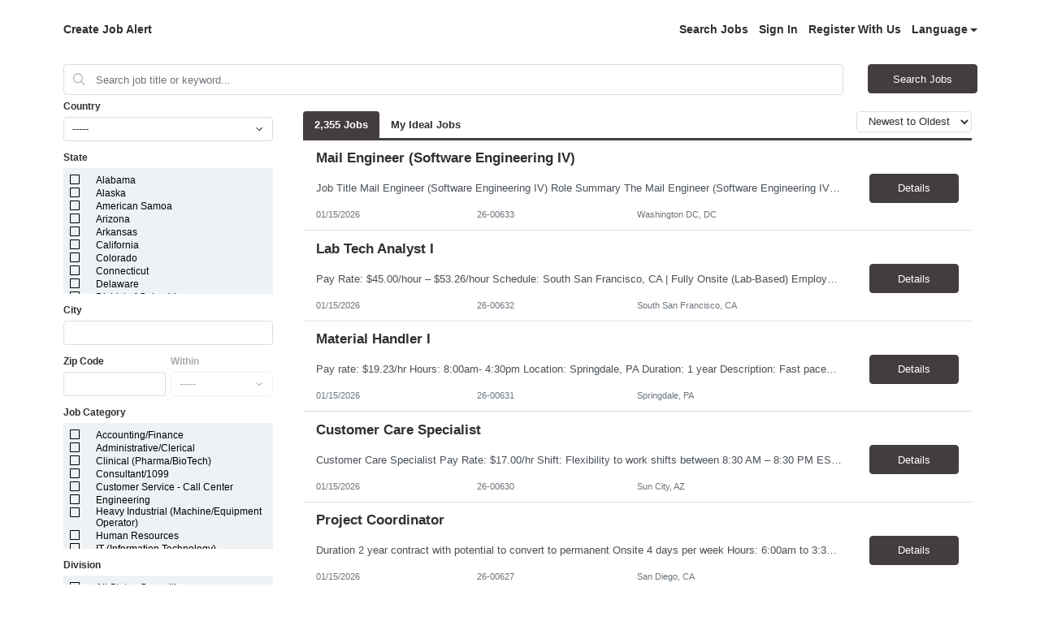

--- FILE ---
content_type: text/html;charset=UTF-8
request_url: https://www1.jobdiva.com/portal/?a=ctjdnw8w4096zxm7t7e3mwmlhm5coi0050l06d9xf4embdmvkn2nkez1xeeukr0g&jobid=26429203&source=google
body_size: 8652
content:




 
  
 
 

 
 

 
 


 



 















<!doctype html>
<html lang=en>
<head>
    <title>Candidate Portal</title>
    <meta charset="utf-8">
    <meta name="viewport" content="width=device-width, initial-scale=1, maximum-scale=1">
    <meta name="theme-color" content="#000000">
    <meta prefix="og: http://ogp.me/ns#" property="og:image" content="/servlets-examples/servlet/getCompanyLogoServlet?teamid=80">
    <!-- ----------------------------------------------------------------------- -->
    <link rel="shortcut icon" href="https://www1.jobdiva.com/info/sites/all/themes/jobdiva/favicon.ico?v=2">
    <link rel="stylesheet" href="css/bootstrap.min.css">
    <link rel="preload" as="style" onload="this.onload=null;this.rel='stylesheet'" href="https://use.fontawesome.com/releases/v5.1.0/css/all.css" integrity="sha384-lKuwvrZot6UHsBSfcMvOkWwlCMgc0TaWr+30HWe3a4ltaBwTZhyTEggF5tJv8tbt" crossorigin="anonymous">
    <link rel="preload" as="style" onload="this.onload=null;this.rel='stylesheet'" href="https://fonts.googleapis.com/css?family=Work+Sans">
    <link rel="preload" as="style" onload="this.onload=null;this.rel='stylesheet'" href="https://www1.jobdiva.com/candidates/css/a.css?t=1768566691167&compid=0">
    <link rel="stylesheet" href="https://www1.jobdiva.com/candidates/css/?a=ctjdnw8w4096zxm7t7e3mwmlhm5coi0050l06d9xf4embdmvkn2nkez1xeeukr0g&compid=0">
    <link rel="preload" as="style" onload="this.onload=null;this.rel='stylesheet'" href="js/locale-all.js">
    <!-- ----------------------------------------------------------------------- -->
    <script src="https://www.google.com/recaptcha/api.js" async defer></script>
    <script src="/scripts/pako.min.js"></script>
    
    <style>
        .jobdivafooter {
            margin-top: auto;
            padding: 1em;
            z-index: -100;
        }
  
    </style>
    <style type='text/css'>			
</style>
    <style></style>

    
        <meta prefix="og: http://ogp.me/ns#" property="og:title" content="Scoping CM"/>
        <meta prefix="og: http://ogp.me/ns#" property="og:description" content="Hello,
 
Fusion Solutions is looking for Scoping CM in Plano, TX for Ericsson (end client: ATT). This work can be performed remotely with light travel to client sites.
 
Title: Scoping Constructio..."/>
        <script type="application/ld+json">
        {
            "@context": "https://schema.org",
            "@type": "JobPosting",
            "datePosted": "2024-02-27",
            "description": "<span style=\"color:black;\">Hello,</span><br />
 <br />
<span style=\"color:black;\">Fusion Solutions is looking for Scoping CM in Plano, TX for Ericsson (end client: ATT). This work can be performed remotely with light travel to client sites.</span><br />
 <br />
<span style=\"color:black;\">Title: Scoping Construction Manager</span><br />
<span style=\"color:black;\">Market: WFHome</span><br />
<span style=\"color:black;\">Travel: 25%</span><br />
<span style=\"color:black;\">Required Experience: Ericsson Scoping Talent is a must</span><br />
 <br />
<span style=\"color:black;\">Fusion offers full suite of benefits with health, dental, vision, 401k, Long Term and Short-Term disability and life insurance. We run weekly payroll and provide ADP access for paystubs and accruals info.</span><br />
 <br />
<span style=\"color:black;\">If interested, please send me your resume, your month and day of birth details and I will call to discuss the opportunity with you. Thanks</span><br />
 <br />
<span style=\"color:black;\">JOB SUMMARY</span><br />
 <br />
<span style=\"color:black;\">The Scoping Engineer is responsible for identifying all technical aspects of the telecommunications equipment to be scoped for a deployment at assigned job/sites and is the decision maker on all issues falling under the position’s scope. The Scoping Engineer is responsible for ensuring the appropriateness of the site for deployment, reviewing construction drawings, installation documents and customer requirements and identifying all work types and work packages. The Scoping Engineer is responsible for creating and documenting the Scope of Work (SOW) and the Bill of Material (BOM) that will be provided to Ericsson stakeholders to be used as the basis for site the build plan and materials procurement. This will be accomplished via site walks, desk top documentation review and review of aerial imagery. The SOW will be created by the Scoping Engineer using the appropriate Ericsson tools for approval and communication to other stakeholders.</span><br />
 <br />
<span style=\"color:black;\">JOB RESPONSIBILITIES</span><br />
 <br />
<span style=\"color:black;\">Develop and document a comprehensive per site SOW and BOM which will include identification of all work types and drivers. Support various delivery organizations with construction technical expertise.</span><br />
1. Understanding the site technical solution, construction standards and SOW contracted by the customer, including work packages, material requirements and final deliverables to customer<br />
2. Understanding the SOW, drivers and fixed price packages between Ericsson and its Service Providers and between Ericsson and the customer<br />
3. Understanding Cell Site Construction Drawings (CD), Radio Design Frequency Sheet (RFDS), Structural/Mount Design Elements and requirements<br />
4. Utilizing the Scoping Engineer’s expertise of the build elements to:<br />
A. Review RFDS, CD, mount and structural designs for constructability and accuracy using Drone Survey data. Document (redline) discrepancies and return to the document owner for correction.<br />
B. Create the per site SOW and BOM by determining the step-by-step methodology using construction drawings, RFDS and drone survey data<br />
C. Create day by day build/outage plan and review with stakeholders (E/// CMs, SPs and Customer) to ensure alignment<br />
D. Plan and adjust schedules, as necessary, and work with Customer Project Manager, Market CMs and Service Providers on any necessary changes to the scope, including recommendations<br />
E. Review supplier quotes for accuracy and approve or reject as necessary. This may include material, services and rental equipment quotes<br />
F. Identify and document appropriate rigging and crane requirements necessary to perform the work<br />
G. Participate in project planning meetings, providing guidance, as needed, and determining resolutions to any problems or issues raised during plan of day meetings at various phases of the project<br />
5. Preparing various reports, analyses and presentations as necessary, including (but not limited to) status reports on progress and, if any problems, then recommended manner of handling the problem<br />
BEHAVIORAL COMPETENCIES<br />
• Entrepreneurial & commercial thinking<br />
• Ability to perform at a high level with minimal supervision<br />
• Ability to proactively analyze issues and make sound decisions<br />
• Ability to learn and excel using Ericsson ways of working<br />
• Ability to work and communicate effectively with people<br />
• Ability to multi-task in agile environment<br />
• Ability to cope with pressures & setbacks<br />
• Ability to deliver results and meet customer’s and Ericsson’s expectations<br />
• Planning & organization skills<br />
• Strong leadership skills<br />
• Strong consultative skills<br />
• Ability to think in innovative fashion<br />
TYPICAL INTERFACES<br />
Internal:<br />
• Onshore and offshore delivery teams<br />
• Scoping Team<br />
• Sourcing<br />
• Supply Chain<br />
• Environmental Health & Safety (EHS)<br />
• Market Project Team<br />
• Customer Unit (CU)<br />
• Business Operations<br />
External:<br />
• Customer Project Management<br />
• 3rd Party Suppliers<br />
• 3rd Party Service Providers<br />
TOOLS & RESOURCES<br />
• Ericsson Site Rollout (ESR)<br />
• Site Tracker<br />
• Ericsson Intelligent Site Design (EISD)<br />
• Customer databases<br />
• Billy Auto BOM<br />
Good knowledge of:<br />
• Microsoft Office suite of programs (especially Excel, Outlook and WORD)<br />
• Adobe Pro<br />
• Databases<br />
• Ericsson local data management tools<br />
• Close-out Package Checklist and required deliverables<br />
• Virtualization tools<br />
QUALIFICATIONS AND EXPERIENCE<br />
<br />
• Bachelor’s degree preferred and/or equivalent work experience of 2-5 years industry experience<br />
• Experience managing delivering cell site construction and technology upgrades<br />
• Experience with providing site design solutions and guidance of order of operations<br />
• Ability to review construction documents, determining site feasibility, as well as site design consulting as needed<br />
• Ensure accuracy of constructions drawings and RFDS meeting scoping requirements<br />
• Direct knowledge of general construction processes & procedures and on-site safety requirements<br />
• Direct knowledge of cell site construction and equipment installation material requirements<br />
• Direct knowledge of cell site structural design and modification requirements<br />
• Direct knowledge of rigging and crane requirements<br />
• Experience in construction scope estimation, managing and directing general contractors, generating bill of materials, etc. (Civils, Ground, L&A, Backhaul, MW)<br />
• Knowledge of and ability to enforce Ericsson quality standards.<br />
• Basic knowledge of troubleshooting practices and techniques, including sweep testing concepts.<br />
• Basic knowledge of contracts (leasing, vendor facing, customer facing)<br />
• Ability to solve common problems effectively, on time and within budget<br />
• Strong ability to learn quickly and multitask in fast paced environment across business units and customers<br />
• Strong ability to communicate and work with multiple professional skill levels effectively<br />
• Drive to follow all safety standards and complete approved OSHA 10-hour course for telecommunications industry. If managing crews, then OSHA 30-hour course must be completed.<br />
 <br />
Remote Work ok, minimal travel may be required.<br />",
            
            "hiringOrganization": {
                "@type": "Organization",
                "name": "inSync Staffing",
                "url": "http://www.insyncstaffing.com",
                "logo": "http://www1.jobdiva.com/servlets-examples/servlet/getCompanyLogoServlet?teamid=80"
            },
            
            
            "jobLocation": {
                "@type": "Place",
                "address": {
                    "@type": "PostalAddress",
                    "streetAddress": "",
                    "addressLocality": "Plano",
                    "addressRegion": "TX",
                    "postalCode":" ",
                    "addressCountry": "US"
                }
            },
            
            "title": "Scoping CM",
            
            
            "employmentType": [],
            
            "identifier": {
                "@type": "PropertyValue",
                "name": "inSync Staffing",
                "value": "24-02902"
            }
        }
        </script>
    

    
</head>
<body class="d-flex flex-column h-100">
    <noscript>
        <link rel="stylesheet" href="https://use.fontawesome.com/releases/v5.1.0/css/all.css" integrity="sha384-lKuwvrZot6UHsBSfcMvOkWwlCMgc0TaWr+30HWe3a4ltaBwTZhyTEggF5tJv8tbt" crossorigin="anonymous">
        <link rel="stylesheet" href="https://fonts.googleapis.com/css?family=Work+Sans">
        <link rel="stylesheet" href="https://www1.jobdiva.com/candidates/css/a.css?t=1768566691178">
        <link rel="stylesheet" href="js/locale-all.js">
        You need to enable JavaScript to run this app.
    </noscript>
    <div id="jobdivaheader"><div class='py-3' data-hdr-flag='1'></div></div>
    <div id="root" class="flex-grow-1"></div>

    <script src="js/jquery-3.5.1.slim.min.js"></script>
    <script src="js/popper.min.js?v=20260109_01"></script>
    <script src="js/bootstrap.min.js?v=20260109_01"></script>

    

    <div id="jobdivafooter" class="jobdivafooter"><script type="text/javascript">

  var _gaq = _gaq || [];
  _gaq.push(['_setAccount', 'UA-10972216-1']);
  _gaq.push(['_setDomainName', 'none']);
  _gaq.push(['_setAllowLinker', true]);
  _gaq.push(['_trackPageview']);

  (function() {
    var ga = document.createElement('script'); ga.type = 'text/javascript'; ga.async = true;
    ga.src = ('https:' == document.location.protocol ? 'https://ssl' : 'http://www') + '.google-analytics.com/ga.js';
    var s = document.getElementsByTagName('script')[0]; s.parentNode.insertBefore(ga, s);
  })();

</script></div>
    <div id="jobdivapixeltracking" class="jobdivafooter"></div>

    <script type="text/javascript">
        function hideLogo() {
            document.getElementById('logo').remove();
            document.getElementById('logo-container').classList.remove('container');
            document.getElementById('logo-container').classList.add('py-3');
        }
        function openPrivacyPolicy() {
            const a = 'ctjdnw8w4096zxm7t7e3mwmlhm5coi0050l06d9xf4embdmvkn2nkez1xeeukr0g';
            let url = (window.location.hostname.includes("localhost"))
                    ? "http://localhost:8080/#/privacy-policy"
                    : window.location.origin + "/portal/?a=" + a + "#/privacy-policy";
            const win = window.open(url, "_blank");
            win.focus();
        }
        function setCookie(name, value, expires, path, domain) {
            var curCookie = name + "=" + escape(value) +
                ((expires) ? "; expires=" + expires.toGMTString() : "") +
                ((path) ? "; path=" + path : "") +
                ((domain) ? "; domain=" + domain : "") +
                "; SameSite=Lax; secure";
            document.cookie = curCookie;
        }
        var JobPortalEnv = "PRODUCTION";
        var now = new Date();
	    // cookie expires in one year (actually, 365 days)
	    now.setTime(now.getTime() + 365 * 24 * 60 * 60 * 1000);
        setCookie("JobPortalEnv",JobPortalEnv,now,"/");
        //  --------------------------------------------------------------------------------------
        var jsFilePath1 = "/portal/index_bundle.js.gz?v=20260113_01";
        var jsFilePath2 = "/portal/1.index_bundle.js.gz?v=20260113_01";
        function loadScript(content) {
            var script = document.createElement("script");
            script.textContent = content;
            document.head.appendChild(script);
        }
        function handleResponse(xhr, jsFilePath) {
            if (xhr.status === 200) {
                var uint8Array = new Uint8Array(xhr.response);
                var inflatedData = pako.inflate(uint8Array, { to: "string" });
                loadScript(inflatedData);
            }
        }
        function loadScriptFile(jsFilePath) {
            var xhr = new XMLHttpRequest();
            xhr.responseType = "arraybuffer";

            xhr.onload = function() {
                handleResponse(xhr, jsFilePath);
            };

            xhr.open("GET", jsFilePath, true);
            xhr.send();
        }
        loadScriptFile(jsFilePath1);
        loadScriptFile(jsFilePath2);
        //  --------------------------------------------------------------------------------------
        function changeColor(color) {
            $(".primary-color, "+
                ".primary-color-inverse:hover, "+
                ".radio-container input:checked ~ .radio-checkmark, "+
                ".checkbox-container input:checked ~ .checkmark, "+
                ".DayPicker-Day--today, "+
                ".fc-state-active, "+
                ".dropdown-item:active, "+
                ".filter-list-selected, "+
                ".btn-pageno:hover, "+
                ".listitem-active, "+
                ".listitem:hover, "+
                ".sidenav, "+
                ".secondary-btn "+
                ".dialog-btn-success, "+
                ".cal-jobs-filter-btn").css("background-color", color);
            $(".primary-color-border, "+
                ".m-signature-pad, "+
                ".selected-sub-menu, "+
                ".no-search, "+
                ".license-selected-sub-menu, "+
                ".filter-list-section, "+
                ".primary-color-border, "+
                ".filter-list-left-section, "+
                ".cal-jobs-filter-label").css("border-color", color);
            $("::-webkit-scrollbar-thumb, ::-webkit-scrollbar-thumb:hover").css("cssText", "background-color: "+color+" !important;");
        }
        function changeFont(font) {
            $("body").css("font-family", font);
        }
        function changeHeader(option, header, logoURL) {
            if (option == "1") {
                header = "";
            } else if (option == "2") {
            } else if (option == "3") {
                header = "<div class='container'>"
                    + "<img id='logo' class='img-fluid float-left pt-5 pt-md-3 pb-3' src='/servlets-examples/servlet/getCompanyLogoServlet?teamid=80'>"
                    + "</div>";
            } else if (option == "0") {
                header ="<div class='jumbotron jumbotron-fluid top-bar color'><div class='container'></div></div>";
                $(".top-bar").css("background-image","url('"+logoURL+"')");
            }
            $("#jobdivaheader").html(header);
        }
        function changeFooter(footer) {
            $("#jobdivafooter").html(footer);
        }
        function changeCss(css) {
            if (css) {
                eval(transfer(css));
            }
        }
        function transfer(css) {
            if (css) {
                css = css.replace(/(?:(?:\r\n|\r|\n)\s*){2}/gm, "");
                var cssArray = css.split("}");
                var jqueryText = "";
                for (i = 0; i < cssArray.length; i++) {
                    var item = cssArray[i];
                    console.log(item);
                    var tempArray = item.split("{");
                    if (tempArray.length == 2) {
                        var name = tempArray[0];
                        var styles = tempArray[1].split(";");
                        var styleStr = "";
                        for (j = 0; j < styles.length; j++) {
                            var styleItem = styles[j];
                            var oneStyle = styleItem.split(":");
                            if (oneStyle.length == 2) {
                                var styleName = oneStyle[0].trim();
                                var styleContent = oneStyle[1].trim();
                                if (styleContent.length >= 2 && styleContent.charAt(0) === '"' && styleContent.charAt(styleContent.length - 1) === '"') {
                                    styleContent = "'" + styleContent.substring(1, styleContent.length - 1) + "'";
                                }
                                styleStr += ".css(\""+styleName+"\",\""+styleContent+"\")";
                            }
                        }
                        jqueryText += "$(\""+name.trim()+"\")"+styleStr+"\n";
                    }
                }
                console.log("jqueryText:" + jqueryText);
                return jqueryText;
            }
        }
        String.prototype.trim = function() {
            return this.replace(/(?:(?:\r\n|\r|\n)\s*){2}/gm, "").replace(/^\s+|\s+$/gm, "");
        }
        function routerHandlerTitle(title) {
            if (title) {
                document.title = title;
            }
        }
    </script>
</body>
</html>
